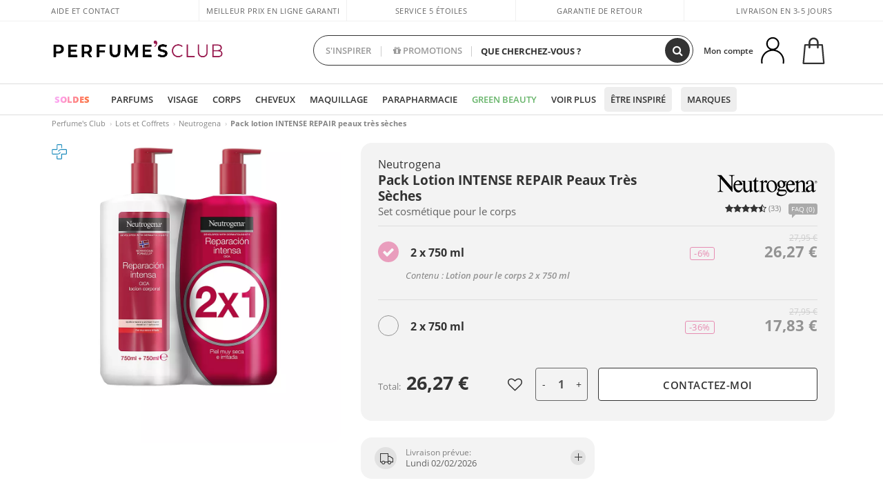

--- FILE ---
content_type: image/svg+xml
request_url: https://c.perfumesclub.com/images_web/brands/white/926.svg
body_size: 12259
content:
<?xml version="1.0" encoding="utf-8"?>
<!-- Generator: Adobe Illustrator 15.1.0, SVG Export Plug-In . SVG Version: 6.00 Build 0)  -->
<!DOCTYPE svg PUBLIC "-//W3C//DTD SVG 1.1//EN" "http://www.w3.org/Graphics/SVG/1.1/DTD/svg11.dtd">
<svg version="1.1" id="Capa_1" xmlns="http://www.w3.org/2000/svg" xmlns:xlink="http://www.w3.org/1999/xlink" x="0px" y="0px"
	 width="2441.093px" height="534.053px" viewBox="25.198 982.293 2441.093 534.053"
	 enable-background="new 25.198 982.293 2441.093 534.053" xml:space="preserve">
<g>
	<path d="M453.696,1006.35h4.072v-9.727H323.66v9.727c16.666,0,30.881,2.828,40.945,8.794s15.953,15.084,15.953,27.612v233.949
		l-121.916-140.45L136.727,995.818H36.756v8.897l7.315,2.023l7.314,2.023c6.096,2.84,14.229,8.093,22.555,15.083
		c8.326,6.979,16.86,15.681,23.773,25.396l0.805,1.206l0.804,1.219v292.222c0,19.429-4.475,31.776-12.905,39.26
		c-8.43,7.483-20.816,10.116-36.665,10.116H46.51v9.715h8.948c4.475,0,13.411-0.402,23.878-0.805
		c10.467-0.401,22.45-0.804,33.021-0.804l33.722,0.804l33.734,0.805v-9.715c-17.885,0-31.296-3.645-40.232-13.358
		c-8.936-9.715-13.41-25.499-13.41-49.778v-245.258l253.571,296.269c6.511,7.69,11.388,12.749,15.045,15.888
		s6.096,4.357,7.717,4.357s2.841-1.012,3.657-2.84c0.805-1.829,1.22-4.449,1.22-7.691l-0.402-21.037l-0.402-21.05v-301.937
		c0-14.979,2.438-25.096,9.546-31.464C423.216,1008.97,435.019,1006.35,453.696,1006.35L453.696,1006.35z M894.343,1373.511
		c-9.753-4.461-14.63-7.69-17.056-30.764c-2.438-23.061-2.438-65.965-2.438-149.749v-58.273l-91.034,0.804h-3.242v6.485
		c0.401,1.219,0.609,1.815,1.115,2.127s1.322,0.299,2.957,0.299c17.47,0,28.04,3.034,34.24,10.323
		c6.199,7.289,8.028,18.819,8.028,35.822v152.992c-12.996,12.956-23.164,21.659-33.021,27.119
		c-9.856,5.474-19.402,7.691-31.192,7.691c-17.068,0-28.248-6.472-35.147-19.637c-6.913-13.15-9.546-32.981-9.546-59.699v-164.327
		l-91.035-0.804v8.093c0.402,1.22,0.805,1.815,1.621,2.127c0.817,0.312,2.036,0.299,4.06,0.299c15.032,0,24.591,2.022,30.375,9.312
		c5.785,7.289,7.821,19.831,7.821,40.881v126.287c0,28.339,6.096,52.009,18.184,68.597c12.088,16.602,30.181,26.108,54.148,26.108
		c8.937,0,21.128-3.839,35.355-12.334c14.229-8.509,30.479-21.66,47.548-40.271l1.219-1.219l1.22-1.22v52.618l45.912-16.601
		l45.927-16.589v-5.668c-0.89-0.316-1.806-0.556-2.737-0.713c-0.713-0.104-1.322-0.104-2.14-0.104h-21.141V1373.511
		L894.343,1373.511z M2163.797,1357.234v-169.982c0-18.209-7.289-34.201-19.402-45.641c-12.088-11.426-28.948-18.313-48.053-18.313
		c-11.375,0-17.043,0-28.353,5.966c-11.271,5.966-28.118,17.911-61.865,41.788l-0.805,0.805l-0.804,0.804v-50.997l-43.086,19.026
		l-43.06,19.014v7.289c10.973,0,21.128,0.609,28.547,4.15s12.088,10.013,12.088,21.751v164.313c0,12.555-1.22,21.452-4.462,27.314
		c-3.269,5.875-8.534,8.702-16.666,9.117l-6.913,0.39l-6.887,0.402v8.093h117.843v-8.093c-13.825,0-23.177-1.414-29.052-5.759
		c-5.901-4.358-8.34-11.634-8.34-23.372l0.804-172.42c24.799-18.209,37.185-27.314,45.719-31.88
		c8.533-4.564,13.203-4.552,22.541-4.552c14.643,0,26.018,5.46,33.722,15.59c7.729,10.116,11.803,24.889,11.803,43.514v141.643
		c0,15.797,0,23.683-4.683,28.352c-4.655,4.644-14.007,6.07-32.696,8.897v8.093h119.452v-8.093c-0.606-0.32-1.252-0.561-1.92-0.714
		c-0.506-0.091-0.908-0.091-1.323-0.091c-13.825,0-22.347-1.621-27.431-6.99C2165.445,1381.332,2163.797,1372.227,2163.797,1357.234
		L2163.797,1357.234z M1452.108,1164.517c-24.267-27.017-57.197-43.41-91.723-43.41c-34.149,0-66.443,16.187-90.23,42.295
		c-23.773,26.107-39.013,62.125-39.013,101.786c0,41.296,15.654,77.715,39.921,103.823c24.292,26.108,57.196,41.879,91.748,41.879
		c35.343,0,67.663-15.174,91.112-40.167c23.488-24.993,38.105-59.804,38.105-99.063
		C1492.029,1229.171,1476.4,1191.532,1452.108,1164.517z M1424.197,1362.591c-11.803,18.417-28.857,29.545-49.998,29.545
		c-24.37,0-48.157-17.017-65.809-44.214c-17.678-27.236-29.26-64.654-29.26-105.548c0-26.718,5.875-51.399,17.146-69.414
		c11.297-18.016,27.938-29.351,49.467-29.351c27.639,0,51.827,17.197,69.104,44.02c17.249,26.808,27.612,63.228,27.612,101.683
		C1442.458,1318.468,1435.973,1344.174,1424.197,1362.591L1424.197,1362.591z"/>
	<path d="M1702.684,1359.698c-13.826-10.726-33.748-15.797-58.104-15.797l-31.31,0.401l-31.283,0.402
		c-15.421,0-25.615-1.219-31.893-3.942c-6.303-2.737-8.741-6.991-8.741-13.061c0-4.047,1.413-8.91,4.15-13.554
		c2.976-5.038,7.134-9.275,12.113-12.348l1.22-0.804l1.219-0.804c8.534,1.621,15.629,2.633,21.634,3.242s10.868,0.804,14.94,0.804
		c27.613,0,51.192-8.91,67.858-24.682c16.64-15.797,26.394-38.455,26.394-65.977c0-4.047,0-5.876-1.219-11.232
		c-1.22-5.369-3.645-14.267-8.535-32.476h39.844v-25.097h-64.213c-13.826-8.495-24.189-13.969-33.748-17.302
		c-9.546-3.333-18.261-4.553-28.857-4.553c-26.394,0-50.997,10.727-68.974,27.82c-17.988,17.107-29.363,40.569-29.363,66.081
		c0,12.542,4.487,28.729,12.282,42.801c7.834,14.059,19.001,26.004,32.425,30.037l-4.89,6.485l-4.863,6.472
		c-10.558,10.116-17.886,18.21-22.542,25.693c-4.682,7.483-6.718,14.37-6.718,22.062c0,15.784,5.875,22.45,11.776,25.9
		c5.901,3.438,11.776,3.632,11.776,6.472c0,2.438-11.582,12.348-23.151,24.993c-11.582,12.658-23.177,28.027-23.177,41.387
		c0,14.967,12.204,28.741,31.814,38.754c19.61,9.999,46.64,16.29,76.302,16.29c36.146,0,70.503-10.727,95.808-27.924
		c25.277-17.198,41.542-40.881,41.542-66.782C1724.213,1386.818,1716.496,1370.411,1702.684,1359.698L1702.684,1359.698z
		 M1556.216,1158.849c6.718-10.324,16.666-16.394,29.662-16.394c15.861,0,29.869,10.726,39.921,27.223
		c10.051,16.485,16.16,38.754,16.16,61.827c0,15.784-3.853,29.545-11.271,39.363c-7.419,9.806-18.392,15.681-32.632,15.681
		c-14.215,0-27.211-8.703-36.653-23.786c-9.454-15.071-15.355-36.523-15.355-62.021
		C1546.061,1183.737,1549.511,1169.173,1556.216,1158.849L1556.216,1158.849z M1681.465,1453.924
		c-14.617,9.922-36.173,16.394-63.812,16.394c-30.063,0-53.824-4.644-70.089-12.049c-16.237-7.38-24.979-17.51-24.979-28.43
		c0-17.405,3.853-28.326,11.984-34.902c8.132-6.575,20.519-8.806,37.586-8.806c59.324,0,92.229-0.208,110.321,3.54
		c18.093,3.749,21.335,11.439,21.335,27.224C1703.799,1430.655,1696.095,1444.002,1681.465,1453.924z M2403.816,1372.059
		c-4.046,2.321-5.681,2.321-8.936,2.321c-4.462,0-7.899-2.218-10.26-7.289c-2.334-5.058-3.54-12.943-3.54-24.279l0.804-127.091
		c0-31.568-7.729-54.849-22.749-70.218c-15.045-15.396-37.392-22.879-66.651-22.879c-23.579,0-48.157,7.081-66.847,18.923
		s-31.49,28.43-31.49,47.456c0,10.116,2.438,17.198,6.485,21.751c4.072,4.552,9.753,6.575,16.264,6.575
		c7.315,0,13.8-2.438,18.495-6.484c4.656-4.047,7.522-9.715,7.522-16.199c0.086-5.62-0.321-11.235-1.22-16.783
		c-0.635-3.45-1.219-5.071-1.219-5.875c0-10.934,5.071-19.637,13.203-25.603c8.133-5.966,19.299-9.209,31.49-9.209
		c12.996,0,24.396,4.864,32.503,14.06c8.132,9.208,13.021,22.774,13.021,40.181l-0.402,17.807l-0.402,17.808l-29.661,11.738
		l-29.662,11.737c-26.821,10.531-47.755,23.476-61.982,38.352c-14.215,14.863-21.737,31.672-21.737,49.895
		c0,20.233,6.276,37.625,16.77,49.985c10.467,12.348,25.084,19.637,41.75,19.637c12.995,0,26.017-2.841,39.921-8.91
		c13.903-6.07,28.754-15.396,45.42-28.339l0.804-0.805l0.805-0.804c2.022,10.934,5.681,20.843,11.582,28.027
		c5.901,7.186,14.033,11.634,25.005,11.634c8.535,0,17.484-3.034,26.926-9.001c9.429-5.979,19.402-14.876,29.973-26.613l0.805-1.22
		l0.804-1.219v-15.382C2414.399,1365.068,2407.888,1369.724,2403.816,1372.059L2403.816,1372.059z M2329.136,1351.825l-0.804,1.232
		l-0.805,1.206c-6.484,6.473-14.215,11.738-22.242,15.383c-8.029,3.645-16.368,5.681-24.086,5.681
		c-12.178,0-23.357-6.07-31.49-15.278c-8.132-9.209-13.203-21.556-13.203-34.11c0-17.808,6.109-30.752,20.816-42.904
		c14.746-12.152,38.105-23.476,72.656-38.054L2329.136,1351.825L2329.136,1351.825z M652.859,1303.448
		c-0.506-1.621-1.53-2.84-3.554-2.84c-2.438,0-8.119,16.394-20.816,32.787s-32.411,32.774-62.891,32.774
		c-30.479,0-53.228-14.564-68.479-37.236c-15.24-22.658-22.957-53.422-23.372-85.808v-5.668l75.99-0.401l75.989-0.402
		c9.352,0,14.423,0,17.173-0.908c2.736-0.907,3.151-2.724,3.151-6.381c0.037-27.316-10.066-53.674-28.353-73.967
		c-17.781-19.532-42.761-32.074-71.619-32.074c-34.136,0-62.786,15.577-82.902,41.374s-31.698,61.826-31.698,102.707
		c0,39.26,13.203,76.288,34.137,103.512c20.934,27.211,49.583,44.616,80.464,44.616c12.134-0.013,24.122-2.641,35.148-7.704
		c11.167-5.059,21.737-12.542,31.49-22.256c6.498-6.485,16.667-20.648,25.201-35.719c8.533-15.071,15.434-31.075,15.434-41.192
		C653.444,1306.909,653.278,1305.153,652.859,1303.448L652.859,1303.448z M477.417,1212.466l0.401-2.426
		c3.242-20.232,10.363-36.225,20.428-47.145c10.052-10.934,23.061-16.796,38.105-16.796c11.776,0,23.98,5.875,33.229,15.382
		c9.234,9.507,15.537,22.671,15.537,37.236c0,7.691-2.036,11.543-8.132,13.67s-99.971,2.529-99.971,2.529L477.417,1212.466
		L477.417,1212.466z"/>
	<path d="M1927.813,1303.448c-0.506-1.621-1.518-2.84-3.541-2.84c-2.438,0-8.132,16.394-20.92,32.787s-32.697,32.774-63.578,32.774
		c-28.066,0-50.815-12.555-66.573-32.981c-15.732-20.44-24.474-48.779-24.474-80.348c0-5.253,0.207-9.105,0.804-11.621
		c0.609-2.529,1.621-3.749,3.242-3.749l73.967-0.401l73.967-0.402c9.753,0,14.824,0,17.457-0.908
		c2.659-0.907,2.866-2.724,2.866-6.381c0-28.339-10.558-54.849-28.352-74.265c-17.782-19.429-42.787-31.776-71.633-31.776
		c-33.721,0-62.371,15.383-82.578,40.972c-20.22,25.603-31.996,61.425-31.996,102.306c0,39.26,12.995,76.482,33.812,103.927
		c20.817,27.405,49.467,45.031,80.763,45.031c11.803,0,23.787-2.841,35.161-8.003c11.718-5.385,22.382-12.815,31.491-21.944
		c6.912-6.887,17.068-21.258,25.511-36.328c8.443-15.071,15.149-30.868,15.149-40.583
		C1928.344,1307.08,1928.344,1305.069,1927.813,1303.448L1927.813,1303.448z M1752.358,1212.466l0.402-2.426
		c3.269-19.831,10.362-35.822,20.44-46.847c10.052-11.024,23.047-17.094,38.105-17.094c11.374,0,23.553,5.667,32.904,15.07
		c9.351,9.416,15.861,22.567,15.861,37.548c0,7.691-1.646,11.543-7.522,13.67c-5.9,2.127-100.593,2.529-100.593,2.529
		L1752.358,1212.466L1752.358,1212.466z M1188.056,1163.842c8.534,0,12.399,4.254,17.068,8.495
		c4.669,4.254,10.155,8.495,21.945,8.495c8.118,0,14.228-2.218,18.287-6.68c4.06-4.448,6.096-11.128,6.096-20.038
		c0-7.69-2.841-15.576-8.028-21.543c-5.501-6.442-13.578-10.11-22.049-10.013c-8.936,0-13.41,0-21.944,5.862
		c-8.534,5.876-21.128,17.601-46.315,41.076l-1.621,1.206l-1.621,1.219v-51.801l-43.072,17.003l-43.073,17.003v5.668
		c0.474,0.544,1.019,1.02,1.621,1.414c0.415,0.207,0.817,0.207,1.635,0.207c13.813,0,23.565,0.805,29.869,3.645
		c6.29,2.828,9.144,7.691,9.144,15.784l0.817,181.317c0,10.934-3.255,18.21-9.649,22.775c-6.407,4.552-15.939,6.368-28.547,6.368
		c-1.621,0-2.646,0-3.657,0.207c-1.276,0.307-2.507,0.782-3.657,1.414v8.91h140.604v-7.276c0-0.804-0.415-1.413-1.322-1.828
		c-1.404-0.484-2.889-0.691-4.371-0.61c-14.63,0-26.212-3.852-34.137-12.049c-7.925-8.196-12.191-20.738-12.191-38.144v-147.323
		c10.558-13.359,16.86-21.05,22.152-25.396C1177.33,1164.866,1181.558,1163.842,1188.056,1163.842z M1053.637,1353.136
		c-2.438,0-5.07,5.862-10.868,11.725c-5.784,5.875-14.733,11.737-29.766,11.737c-8.937,0-16.458-3.632-21.737-11.037
		c-5.278-7.38-8.326-18.521-8.326-33.488v-182.121h52.825v-20.246H982.94v-77.715h-13.826c-4.877,14.578-8.741,25.097-12.905,33.8
		c-4.163,8.703-8.638,15.59-14.721,22.879c-9.351,11.725-20.323,19.221-29.869,24.486c-9.546,5.253-17.678,8.301-21.335,11.128
		v5.668c17.068,0.805,27.639,1.22,33.941,1.621c6.291,0.402,8.327,0.805,8.327,1.621v178.893c0,24.279,5.278,44.525,14.928,58.688
		c9.649,14.162,23.67,22.256,41.141,22.256c8.533,0,25.81-5.253,40.945-14.669s28.145-22.97,28.145-39.571
		c-0.023-1.327-0.409-2.624-1.116-3.748C1055.881,1353.939,1054.869,1353.136,1053.637,1353.136L1053.637,1353.136z
		 M2432.492,1132.377c-16.744,0-30.907,12.827-30.907,30.22c0,17.562,14.163,30.375,30.907,30.375
		c16.588,0,30.751-12.827,30.751-30.375C2463.243,1145.204,2449.08,1132.377,2432.492,1132.377z M2432.492,1187.927
		c-13.93,0-24.772-10.739-24.772-25.33c0-14.345,10.843-25.161,24.772-25.161c13.761,0,24.616,10.816,24.616,25.161
		C2457.109,1177.188,2446.24,1187.927,2432.492,1187.927z"/>
	<path d="M2437.407,1164.763c5.162-0.648,9.092-3.372,9.092-9.61c0-6.9-4.099-9.948-12.386-9.948h-13.346v34.94h5.291v-15.148h6.135
		l9.248,15.148h5.953L2437.407,1164.763L2437.407,1164.763z M2426.059,1160.509v-10.817h7.25c3.697,0,7.652,0.805,7.652,5.137
		c0,5.369-4.033,5.693-8.534,5.693h-6.368V1160.509L2426.059,1160.509z"/>
</g>
</svg>
